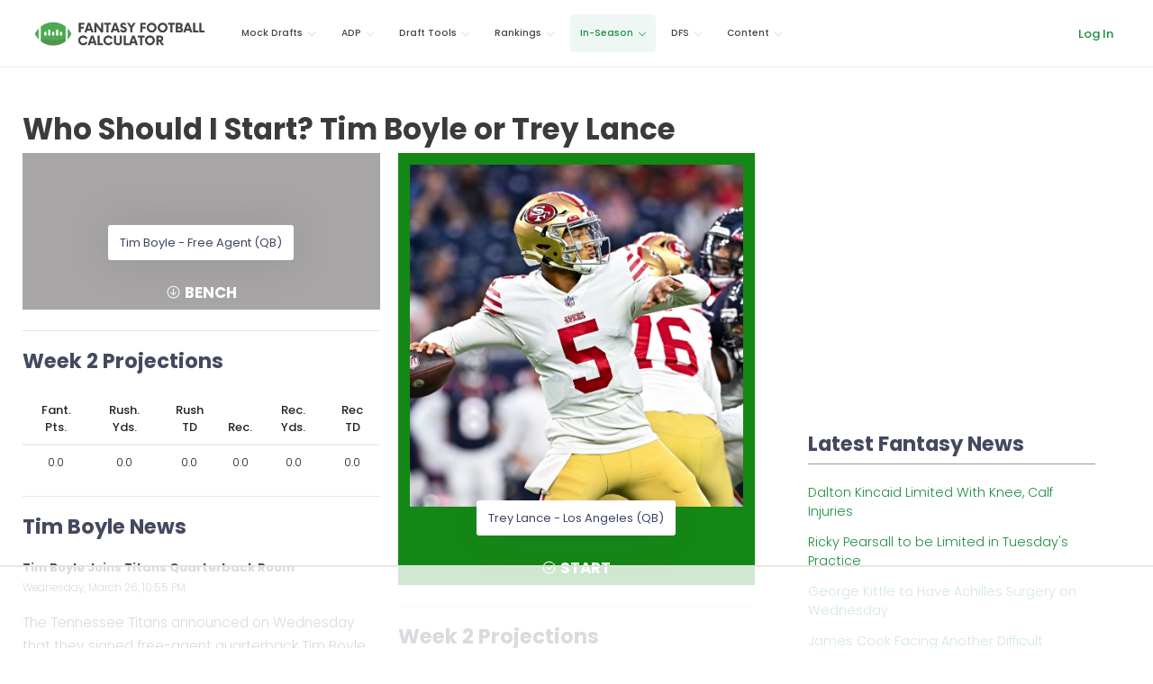

--- FILE ---
content_type: text/html; charset=utf-8
request_url: https://fantasyfootballcalculator.com/start/tim-boyle-or-trey-lance
body_size: 11971
content:
<!DOCTYPE html>
<html lang="en">
  <head>
    <meta charset="utf-8">
    <meta http-equiv="X-UA-Compatible" content="IE=edge">
    <meta name="google-site-verification" content="FLVzGPDDjTEJeyGTTRMk4SM3x2nOKmmy9qnMyIRd_G0" />
    <meta name="ahrefs-site-verification" content="55ab3cf6fd6a9eeb9e42f3975e36939d4b397bcf9d379f86a61b6f309653c565">

    
      <meta name="viewport" content="width=device-width, initial-scale=1">
    
    <meta name="description" content="Tim Boyle or Trey Lance? Don't submit your lineup without our tips on who to start and who to sit this week. Get an expert answer in seconds.">

    

    <meta name="theme-color" content="#1C8E3D">

    
    
    
    <link rel="canonical" href="/start/tim-boyle-or-trey-lance" />
    

    

    

    
    

    
    

    <title>Who Should I Start? Tim Boyle or Trey Lance</title>

    <style type="text/css">
     div.keen-content-promo {
         margin-top: 30px;
     }
     div.keen-content-no-promo {
         margin-top: 15px;
     }
     div.promo-top-bar {
         color: #FFF;
         text-align: center;
         background-color: #1C8E3D;
         /* background-color: #de9c0b; This was the color for limited offer */
         padding: 12px 0px 8px 0px;
         position: fixed;
         top: 0;
         font-weight: 600;
         right: 0;
         left: 0;
         z-index: 97;         
     }
     
     a.btn-top-promo {
         background-color: #EEE;
         color: #111;
         padding: 5px 10px;
         font-weight: normal;
     }
     
h1.general {
    font-size: 1.75rem;
}

h3.player-heading {
    font-size: 1.45rem;
}

         
     @media (min-width: 720px){
     div.keen-content-promo {
         margin-top: 20px;
     }
     }
     @media screen and (min-width: 992px) {
     div.keen-content-promo {
         margin-top: 50px;
     }
     }
     @media screen and (min-width: 1028px) {
     div.keen-content-promo {
         margin-top: 65px;
     }
     }
     @media screen and (min-width: 1440px) {
     div.keen-content-promo {
         margin-top: 65px;
     }
     }
    h1.general {
        font-size: 2.8rem;
    }
    h3.player-heading {
        font-size: 1.75rem;
    }
}
     
    
    /* Make sure this is inline as images really screw up the page */
    .img-fluid {
      max-width: 100%;
      height: auto;
    }
    .img-responsive {
      max-width: 100%;
      height: auto;
    }

    /* Device detection */
    .visible-android {
      display:none;
      }
      .visible-ios {
        display:none;
        }
        .on-device .visible-android, .on-device .visible-ios {
          display:inherit;
          }
          .device-ios .visible-android {
            display:none !important;
            }
            .device-ios .hidden-ios {
              display:none !important;
              }
              .device-android .hidden-android {
                display:none !important;
                }
                .device-android .visible-ios {
                  display:none !important;
                  }
    </style>

    <link rel="apple-touch-icon" sizes="57x57" href="/assets/img/favicons/apple-icon-57x57.png">
<link rel="apple-touch-icon" sizes="60x60" href="/assets/img/favicons/apple-icon-60x60.png">
<link rel="apple-touch-icon" sizes="72x72" href="/assets/img/favicons/apple-icon-72x72.png">
<link rel="apple-touch-icon" sizes="76x76" href="/assets/img/favicons/apple-icon-76x76.png">
<link rel="apple-touch-icon" sizes="114x114" href="/assets/img/favicons/apple-icon-114x114.png">
<link rel="apple-touch-icon" sizes="120x120" href="/assets/img/favicons/apple-icon-120x120.png">
<link rel="apple-touch-icon" sizes="144x144" href="/assets/img/favicons/apple-icon-144x144.png">
<link rel="apple-touch-icon" sizes="152x152" href="/assets/img/favicons/apple-icon-152x152.png">
<link rel="apple-touch-icon" sizes="180x180" href="/assets/img/favicons/apple-icon-180x180.png">
<link rel="icon" type="image/png" sizes="192x192"  href="/assets/img/favicons/android-icon-192x192.png">
<link rel="icon" type="image/png" sizes="32x32" href="/assets/img/favicons/favicon-32x32.png">
<link rel="icon" type="image/png" sizes="96x96" href="/assets/img/favicons/favicon-96x96.png">
<link rel="icon" type="image/png" sizes="16x16" href="/assets/img/favicons/favicon-16x16.png">
<link rel="manifest" href="/assets/img/favicons/manifest.json">
<meta name="msapplication-TileColor" content="#ffffff">
<meta name="msapplication-TileImage" content="/ms-icon-144x144.png">
<meta name="theme-color" content="#ffffff">

    <script type="c3257024a9a546277fceeee8-text/javascript">
    var hide_app = function(){
         $("#kt_header").addClass("d-none");
         $(".kt-footer").addClass("d-none");
         $("#kt_aside").addClass("d-none");
         $(".hide-app").addClass("d-none");
         $(".alert").addClass("d-none");
         $(".modal").addClass("d-none");
         $(".promo-top-bar").addClass("d-none");
    };

    // Device detection
    var classNames = [];
    if (navigator.userAgent.match(/(iPad|iPhone|iPod)/i)) classNames.push('device-ios');
    if (navigator.userAgent.match(/android/i)) classNames.push('device-android');
    var html = document.getElementsByTagName('html')[0];
    if (classNames.length) classNames.push('on-device');
    if (html.classList) html.classList.add.apply(html.classList, classNames);
    </script>
    

    

    <!-- new theme: start  -->
    <script src="https://ajax.googleapis.com/ajax/libs/webfont/1.6.16/webfont.js" type="c3257024a9a546277fceeee8-text/javascript"></script>
    <script type="c3257024a9a546277fceeee8-text/javascript">
        WebFont.load({
            google: {
                "families":[
                    "Poppins:300,400,500,600,700",
                    "Noto Serif: 400,700"
                ]
            },
            active: function() {
                sessionStorage.fonts = true;
            }
        });
    </script>
    <!--end::Fonts -->

    <!--begin::Global Theme Styles(used by all pages) -->
    <link href="/assets/keen-theme/vendors/base/vendors.bundle.css" rel="stylesheet" type="text/css" />
    <link href="/assets/keen-theme/demo/default/base/style.bundle.css" rel="stylesheet" type="text/css" />
    <!--end::Global Theme Styles -->

    <!--begin::Layout Skins(used by all pages) -->
    <link href="/assets/keen-theme/demo/default/skins/header/base/light.css" rel="stylesheet" type="text/css" />
    <link href="/assets/keen-theme/demo/default/skins/header/menu/light.css" rel="stylesheet" type="text/css" />
    <link href="/assets/keen-theme/demo/default/skins/brand/light.css" rel="stylesheet" type="text/css" />
    <link href="/assets/keen-theme/demo/default/skins/aside/light.css" rel="stylesheet" type="text/css" />
    <link href="/assets/keen-theme/app/custom/blog/post.default.css" rel="stylesheet" type="text/css" />
    <link href="/assets/keen-theme/app/custom/blog/list.default.css" rel="stylesheet" type="text/css" />
    <link href="/assets/keen-theme/app/custom/blog/grid-v2.default.css" rel="stylesheet" type="text/css" />
    <!-- new theme: end  -->

    <!-- Custom FFC styles -->
    <link href="/assets/css/ffc-v28.css" rel="stylesheet" type="text/css" />
    <link href="https://stackpath.bootstrapcdn.com/font-awesome/4.7.0/css/font-awesome.min.css" rel="stylesheet" integrity="sha384-wvfXpqpZZVQGK6TAh5PVlGOfQNHSoD2xbE+QkPxCAFlNEevoEH3Sl0sibVcOQVnN" crossorigin="anonymous">
    

    <style>
    #termly-code-snippet-support {
        z-index: 99999999;
    }
    </style>
    <script src="https://app.termly.io/resource-blocker/80ae70cc-7cec-4273-8dec-899085d18b3d?autoBlock=on" type="c3257024a9a546277fceeee8-text/javascript"></script>

    
    
    <!-- AdThrive Head Tag Manual -->
<script data-no-optimize="1" data-cfasync="false">
(function(w, d) {
    w.adthrive = w.adthrive || {};
    w.adthrive.cmd = w.
    adthrive.cmd || [];
    w.adthrive.plugin = 'adthrive-ads-manual';
    w.adthrive.host = 'ads.adthrive.com';var s = d.createElement('script');
    s.async = true;
    s.referrerpolicy='no-referrer-when-downgrade';
    s.src = 'https://' + w.adthrive.host + '/sites/6298e18210d9dd6aa02c2d68/ads.min.js?referrer=' + w.encodeURIComponent(w.location.href) + '&cb=' + (Math.floor(Math.random() * 100) + 1);
    var n = d.getElementsByTagName('script')[0];
    n.parentNode.insertBefore(s, n);
})(window, document);
</script>
<!-- End of AdThrive Head Tag -->

    
    

    
    
<!-- Google tag (gtag.js) -->
<script async src="https://www.googletagmanager.com/gtag/js?id=G-656SFXG8VM" type="c3257024a9a546277fceeee8-text/javascript"></script>
<script type="c3257024a9a546277fceeee8-text/javascript">
  window.dataLayer = window.dataLayer || [];
  function gtag(){dataLayer.push(arguments);}
  gtag('js', new Date());

  gtag('config', 'G-656SFXG8VM');
</script>
<!-- Meta Pixel Code -->
<script type="c3257024a9a546277fceeee8-text/javascript">
!function(f,b,e,v,n,t,s)
{if(f.fbq)return;n=f.fbq=function(){n.callMethod?
n.callMethod.apply(n,arguments):n.queue.push(arguments)};
if(!f._fbq)f._fbq=n;n.push=n;n.loaded=!0;n.version='2.0';
n.queue=[];t=b.createElement(e);t.async=!0;
t.src=v;s=b.getElementsByTagName(e)[0];
s.parentNode.insertBefore(t,s)}(window, document,'script',
'https://connect.facebook.net/en_US/fbevents.js');
fbq('init', '751105657072761');
fbq('track', 'PageView');
</script>
<noscript><img height="1" width="1" style="display:none"
src="https://www.facebook.com/tr?id=751105657072761&ev=PageView&noscript=1"
/></noscript>
<!-- End Meta Pixel Code -->

    

    
    <script type="c3257024a9a546277fceeee8-text/javascript">
    (function (f, b) { if (!b.__SV) { var e, g, i, h; window.mixpanel = b; b._i = []; b.init = function (e, f, c) { function g(a, d) { var b = d.split("."); 2 == b.length && ((a = a[b[0]]), (d = b[1])); a[d] = function () { a.push([d].concat(Array.prototype.slice.call(arguments, 0))); }; } var a = b; "undefined" !== typeof c ? (a = b[c] = []) : (c = "mixpanel"); a.people = a.people || []; a.toString = function (a) { var d = "mixpanel"; "mixpanel" !== c && (d += "." + c); a || (d += " (stub)"); return d; }; a.people.toString = function () { return a.toString(1) + ".people (stub)"; }; i = "disable time_event track track_pageview track_links track_forms track_with_groups add_group set_group remove_group register register_once alias unregister identify name_tag set_config reset opt_in_tracking opt_out_tracking has_opted_in_tracking has_opted_out_tracking clear_opt_in_out_tracking start_batch_senders people.set people.set_once people.unset people.increment people.append people.union people.track_charge people.clear_charges people.delete_user people.remove".split( " "); for (h = 0; h < i.length; h++) g(a, i[h]); var j = "set set_once union unset remove delete".split(" "); a.get_group = function () { function b(c) { d[c] = function () { call2_args = arguments; call2 = [c].concat(Array.prototype.slice.call(call2_args, 0)); a.push([e, call2]); }; } for ( var d = {}, e = ["get_group"].concat( Array.prototype.slice.call(arguments, 0)), c = 0; c < j.length; c++) b(j[c]); return d; }; b._i.push([e, f, c]); }; b.__SV = 1.2; e = f.createElement("script"); e.type = "text/javascript"; e.async = !0; e.src = "undefined" !== typeof MIXPANEL_CUSTOM_LIB_URL ? MIXPANEL_CUSTOM_LIB_URL : "file:" === f.location.protocol && "//cdn.mxpnl.com/libs/mixpanel-2-latest.min.js".match(/^\/\//) ? "https://cdn.mxpnl.com/libs/mixpanel-2-latest.min.js" : "//cdn.mxpnl.com/libs/mixpanel-2-latest.min.js"; g = f.getElementsByTagName("script")[0]; g.parentNode.insertBefore(e, g); } })(document, window.mixpanel || []);

    mixpanel.init("3e656ec30dcf586234331f13ebf12313", {
      track_pageview: true,
      persistence: "localStorage",
    });
    </script>
    <script src="https://analytics.ahrefs.com/analytics.js" data-key="AWJJI6LAmXp9kfFSdlIYgw" async type="c3257024a9a546277fceeee8-text/javascript"></script>
    

  </head>

  <body class="kt-header--fixed kt-header-mobile--fixed kt-subheader--transparent  kt-page--loading with-top-navbar background-white premium-member " >

  





<!-- begin:: Header Mobile -->
<div  id="kt_header_mobile" class="kt-header-mobile kt-header-mobile--fixed " >

    <div class="kt-header-mobile__logo">
        <a href="/">
            <img alt="Logo" src="/assets/img/ffc-official-logo.png" width="200"/>
        </a>
    </div>
    <div class="kt-header-mobile__toolbar ml-auto">

        <button class="kt-header-mobile__toolbar-toggler" id="kt_header_mobile_toggler" aria-label="Toggle navigation"><span></span></button>


    </div>
</div>
<!-- end:: Header Mobile -->
      <div class="kt-grid kt-grid--hor kt-grid--root">
    <!-- begin:: Page -->
    <div class="kt-grid__item kt-grid__item--fluid kt-grid kt-grid--ver kt-page" style="padding-top: 0px; ">
            <!-- begin:: Aside -->
            

        <!-- begin:: Wrapper -->
        <div class="kt-grid__item kt-grid__item--fluid kt-grid kt-grid--hor kt-wrapper" id="kt_wrapper">
            


<!-- begin:: Header -->
<div  id="kt_header" class="kt-header kt-grid__item kt-header--fixed no-topbar-shadow" >
    <!-- begin:: Header Menu -->
<button class="kt-header-menu-wrapper-close" id="kt_header_menu_mobile_close_btn" aria-label="Close navigation"><i class="la la-close"></i></button>
<div class="kt-header-menu-wrapper" id="kt_header_menu_wrapper">
   <div class="kt-header-logo ml-3 mr-0"><a href="/"><img src="/assets/img/ffc-official-logo.png" style="height: 47px; width: 229.531px" alt="Fantasy Football Calculator" title="Fantasy Football Calculator"/></a></div>
    <div id="kt_header_menu" class="kt-header-menu kt-header-menu-mobile kt-header-menu--layout-default " >
        <ul class="kt-menu__nav ">

         
            <li class="kt-menu__item kt-menu__item--submenu kt-menu__item--rel " data-ktmenu-submenu-toggle="click" aria-haspopup="true">
                <a href="javascript:;" class="kt-menu__link kt-menu__toggle"><span class="kt-menu__link-text">Mock Drafts</span><i class="kt-menu__hor-arrow la la-angle-down"></i><i class="kt-menu__ver-arrow la la-angle-right"></i></a>
                
                <div class="kt-menu__submenu kt-menu__submenu--classic kt-menu__submenu--left">
                    <ul class="kt-menu__subnav">
                        
                          
                          
                          <li class="kt-menu__item ">
                            <a href="/mock-draft" class="kt-menu__link ">
                              <i class="kt-menu__link-bullet kt-menu__link-bullet--dot"><span></span></i>
                              <span class="kt-menu__link-text">Mock Draft Lobby</span>
                            </a>
                          </li>
                          
                        
                          
                          
                          <li class="kt-menu__item ">
                            <a href="/mock-draft/results" class="kt-menu__link ">
                              <i class="kt-menu__link-bullet kt-menu__link-bullet--dot"><span></span></i>
                              <span class="kt-menu__link-text">Mock Draft Results</span>
                            </a>
                          </li>
                          
                        
                          
                          
                          <li class="kt-menu__item ">
                            <a href="/my-drafts" class="kt-menu__link ">
                              <i class="kt-menu__link-bullet kt-menu__link-bullet--dot"><span></span></i>
                              <span class="kt-menu__link-text">My Mock Drafts</span>
                            </a>
                          </li>
                          
                        
                          
                          
                          <li class="kt-menu__item ">
                            <a href="/draft-simulator" class="kt-menu__link ">
                              <i class="kt-menu__link-bullet kt-menu__link-bullet--dot"><span></span></i>
                              <span class="kt-menu__link-text">Draft Simulator</span>
                            </a>
                          </li>
                          
                        
                          
                          
                          <li class="kt-menu__item ">
                            <a href="/my-drafts/draft-simulator" class="kt-menu__link ">
                              <i class="kt-menu__link-bullet kt-menu__link-bullet--dot"><span></span></i>
                              <span class="kt-menu__link-text">My Simulated Drafts</span>
                            </a>
                          </li>
                          
                        
                          
                          
                          <li class="kt-menu__item ">
                            <a href="/rate-my-team" class="kt-menu__link ">
                              <i class="kt-menu__link-bullet kt-menu__link-bullet--dot"><span></span></i>
                              <span class="kt-menu__link-text">Rate My Team</span>
                            </a>
                          </li>
                          
                        
                          
                          
                          <li class="kt-menu__item ">
                            <a href="/best-fantasy-mobile-app" class="kt-menu__link ">
                              <i class="kt-menu__link-bullet kt-menu__link-bullet--dot"><span></span></i>
                              <span class="kt-menu__link-text">Mobile App</span>
                            </a>
                          </li>
                          
                        
                    </ul>
                </div>
                
            </li>
         
            <li class="kt-menu__item kt-menu__item--submenu kt-menu__item--rel " data-ktmenu-submenu-toggle="click" aria-haspopup="true">
                <a href="javascript:;" class="kt-menu__link kt-menu__toggle"><span class="kt-menu__link-text">ADP</span><i class="kt-menu__hor-arrow la la-angle-down"></i><i class="kt-menu__ver-arrow la la-angle-right"></i></a>
                
                <div class="kt-menu__submenu kt-menu__submenu--classic kt-menu__submenu--left">
                    <ul class="kt-menu__subnav">
                        
                          
                          
                          <li class="kt-menu__item ">
                            <a href="/adp/ppr" class="kt-menu__link ">
                              <i class="kt-menu__link-bullet kt-menu__link-bullet--dot"><span></span></i>
                              <span class="kt-menu__link-text">PPR ADP</span>
                            </a>
                          </li>
                          
                        
                          
                          
                          <li class="kt-menu__item ">
                            <a href="/adp/half-ppr" class="kt-menu__link ">
                              <i class="kt-menu__link-bullet kt-menu__link-bullet--dot"><span></span></i>
                              <span class="kt-menu__link-text">Half-PPR ADP</span>
                            </a>
                          </li>
                          
                        
                          
                          
                          <li class="kt-menu__item ">
                            <a href="/adp" class="kt-menu__link ">
                              <i class="kt-menu__link-bullet kt-menu__link-bullet--dot"><span></span></i>
                              <span class="kt-menu__link-text">Non-PPR ADP</span>
                            </a>
                          </li>
                          
                        
                          
                          
                          <li class="kt-menu__item ">
                            <a href="/adp/2qb" class="kt-menu__link ">
                              <i class="kt-menu__link-bullet kt-menu__link-bullet--dot"><span></span></i>
                              <span class="kt-menu__link-text">2-QB ADP</span>
                            </a>
                          </li>
                          
                        
                          
                          
                          <li class="kt-menu__item ">
                            <a href="/adp/dynasty" class="kt-menu__link ">
                              <i class="kt-menu__link-bullet kt-menu__link-bullet--dot"><span></span></i>
                              <span class="kt-menu__link-text">Dynasty ADP</span>
                            </a>
                          </li>
                          
                        
                          
                          
                          <li class="kt-menu__item ">
                            <a href="/adp/rookie" class="kt-menu__link ">
                              <i class="kt-menu__link-bullet kt-menu__link-bullet--dot"><span></span></i>
                              <span class="kt-menu__link-text">Dynasty Rookie ADP</span>
                            </a>
                          </li>
                          
                        
                    </ul>
                </div>
                
            </li>
         
            <li class="kt-menu__item kt-menu__item--submenu kt-menu__item--rel " data-ktmenu-submenu-toggle="click" aria-haspopup="true">
                <a href="javascript:;" class="kt-menu__link kt-menu__toggle"><span class="kt-menu__link-text">Draft Tools</span><i class="kt-menu__hor-arrow la la-angle-down"></i><i class="kt-menu__ver-arrow la la-angle-right"></i></a>
                
                <div class="kt-menu__submenu kt-menu__submenu--classic kt-menu__submenu--left">
                    <ul class="kt-menu__subnav">
                        
                          
                          
                          <li class="kt-menu__item ">
                            <a href="/cheat-sheet" class="kt-menu__link ">
                              <i class="kt-menu__link-bullet kt-menu__link-bullet--dot"><span></span></i>
                              <span class="kt-menu__link-text">Cheat Sheet</span>
                            </a>
                          </li>
                          
                        
                          
                          
                          <li class="kt-menu__item ">
                            <a href="/draft-assistant" class="kt-menu__link ">
                              <i class="kt-menu__link-bullet kt-menu__link-bullet--dot"><span></span></i>
                              <span class="kt-menu__link-text">Live Draft Assistant</span>
                            </a>
                          </li>
                          
                        
                          
                          
                          <li class="kt-menu__item ">
                            <a href="/draft-tracker" class="kt-menu__link ">
                              <i class="kt-menu__link-bullet kt-menu__link-bullet--dot"><span></span></i>
                              <span class="kt-menu__link-text">Draft Tracker</span>
                            </a>
                          </li>
                          
                        
                          
                          
                          <li class="kt-menu__item ">
                            <a href="/my-drafts/draft-tracker" class="kt-menu__link ">
                              <i class="kt-menu__link-bullet kt-menu__link-bullet--dot"><span></span></i>
                              <span class="kt-menu__link-text">My Tracked Drafts</span>
                            </a>
                          </li>
                          
                        
                          
                          
                          <li class="kt-menu__item ">
                            <a href="/scenario-calculator" class="kt-menu__link ">
                              <i class="kt-menu__link-bullet kt-menu__link-bullet--dot"><span></span></i>
                              <span class="kt-menu__link-text">Scenario Calculator</span>
                            </a>
                          </li>
                          
                        
                          
                          
                          <li class="kt-menu__item ">
                            <a href="/draft-strategy" class="kt-menu__link ">
                              <i class="kt-menu__link-bullet kt-menu__link-bullet--dot"><span></span></i>
                              <span class="kt-menu__link-text">Draft Strategy</span>
                            </a>
                          </li>
                          
                        
                          
                          
                          <li class="kt-menu__item ">
                            <a href="/when-to-draft" class="kt-menu__link ">
                              <i class="kt-menu__link-bullet kt-menu__link-bullet--dot"><span></span></i>
                              <span class="kt-menu__link-text">When to Draft a X?</span>
                            </a>
                          </li>
                          
                        
                          
                          
                          <li class="kt-menu__item ">
                            <a href="/best-draft-spot" class="kt-menu__link ">
                              <i class="kt-menu__link-bullet kt-menu__link-bullet--dot"><span></span></i>
                              <span class="kt-menu__link-text">Best Draft Spot</span>
                            </a>
                          </li>
                          
                        
                    </ul>
                </div>
                
            </li>
         
            <li class="kt-menu__item kt-menu__item--submenu kt-menu__item--rel " data-ktmenu-submenu-toggle="click" aria-haspopup="true">
                <a href="javascript:;" class="kt-menu__link kt-menu__toggle"><span class="kt-menu__link-text">Rankings</span><i class="kt-menu__hor-arrow la la-angle-down"></i><i class="kt-menu__ver-arrow la la-angle-right"></i></a>
                
                <div class="kt-menu__submenu  kt-menu__submenu--fixed kt-menu__submenu--left" style="width:500px">
                  <div class="kt-menu__subnav">
                    <ul class="kt-menu__content">
                    
                      <li class="kt-menu__item ">
                        <span class="mt-n1 kt-menu__heading kt-menu__toggle">
                          
                           <span class="kt-menu__link-text">Rankings by Position</span>
                          <i class="kt-menu__ver-arrow la la-angle-right"></i>
                        </span>
                        <ul class="kt-menu__inner">
                          
                          <li class="kt-menu__item " aria-haspopup="true">
                            <a href="/rankings/qb" class="kt-menu__link ">
                              <i class="kt-menu__link-bullet kt-menu__link-bullet--dot"><span></span></i>
                              <span class="kt-menu__link-text">QB Rankings</span>
                            </a>
                          </li>
                          
                          <li class="kt-menu__item " aria-haspopup="true">
                            <a href="/rankings/rb" class="kt-menu__link ">
                              <i class="kt-menu__link-bullet kt-menu__link-bullet--dot"><span></span></i>
                              <span class="kt-menu__link-text">RB Rankings</span>
                            </a>
                          </li>
                          
                          <li class="kt-menu__item " aria-haspopup="true">
                            <a href="/rankings/wr" class="kt-menu__link ">
                              <i class="kt-menu__link-bullet kt-menu__link-bullet--dot"><span></span></i>
                              <span class="kt-menu__link-text">WR Rankings</span>
                            </a>
                          </li>
                          
                          <li class="kt-menu__item " aria-haspopup="true">
                            <a href="/rankings/te" class="kt-menu__link ">
                              <i class="kt-menu__link-bullet kt-menu__link-bullet--dot"><span></span></i>
                              <span class="kt-menu__link-text">TE Rankings</span>
                            </a>
                          </li>
                          
                          <li class="kt-menu__item " aria-haspopup="true">
                            <a href="/rankings/kicker" class="kt-menu__link ">
                              <i class="kt-menu__link-bullet kt-menu__link-bullet--dot"><span></span></i>
                              <span class="kt-menu__link-text">Kicker Rankings</span>
                            </a>
                          </li>
                          
                          <li class="kt-menu__item " aria-haspopup="true">
                            <a href="/rankings/defense" class="kt-menu__link ">
                              <i class="kt-menu__link-bullet kt-menu__link-bullet--dot"><span></span></i>
                              <span class="kt-menu__link-text">Defense Rankings</span>
                            </a>
                          </li>
                          
                          <li class="kt-menu__item " aria-haspopup="true">
                            <a href="/rankings/week-2" class="kt-menu__link ">
                              <i class="kt-menu__link-bullet kt-menu__link-bullet--dot"><span></span></i>
                              <span class="kt-menu__link-text">Week 2 Rankings</span>
                            </a>
                          </li>
                          
                        </ul>
                      </li>
                      
                      <li class="kt-menu__item ">
                        <span class="mt-n1 kt-menu__heading kt-menu__toggle">
                          
                           <span class="kt-menu__link-text">Rankings by Format</span>
                          <i class="kt-menu__ver-arrow la la-angle-right"></i>
                        </span>
                        <ul class="kt-menu__inner">
                          
                          <li class="kt-menu__item " aria-haspopup="true">
                            <a href="/rankings/ppr" class="kt-menu__link ">
                              <i class="kt-menu__link-bullet kt-menu__link-bullet--dot"><span></span></i>
                              <span class="kt-menu__link-text">PPR Rankings</span>
                            </a>
                          </li>
                          
                          <li class="kt-menu__item " aria-haspopup="true">
                            <a href="/rankings/half-ppr" class="kt-menu__link ">
                              <i class="kt-menu__link-bullet kt-menu__link-bullet--dot"><span></span></i>
                              <span class="kt-menu__link-text">Half-PPR Rankings</span>
                            </a>
                          </li>
                          
                          <li class="kt-menu__item " aria-haspopup="true">
                            <a href="/rankings/standard" class="kt-menu__link ">
                              <i class="kt-menu__link-bullet kt-menu__link-bullet--dot"><span></span></i>
                              <span class="kt-menu__link-text">Standard Rankings</span>
                            </a>
                          </li>
                          
                          <li class="kt-menu__item " aria-haspopup="true">
                            <a href="/rankings/2qb" class="kt-menu__link ">
                              <i class="kt-menu__link-bullet kt-menu__link-bullet--dot"><span></span></i>
                              <span class="kt-menu__link-text">2-QB Rankings</span>
                            </a>
                          </li>
                          
                          <li class="kt-menu__item " aria-haspopup="true">
                            <a href="/rankings/dynasty" class="kt-menu__link ">
                              <i class="kt-menu__link-bullet kt-menu__link-bullet--dot"><span></span></i>
                              <span class="kt-menu__link-text">Dynasty Rankings</span>
                            </a>
                          </li>
                          
                          <li class="kt-menu__item " aria-haspopup="true">
                            <a href="/rankings/rookie" class="kt-menu__link ">
                              <i class="kt-menu__link-bullet kt-menu__link-bullet--dot"><span></span></i>
                              <span class="kt-menu__link-text">Dynasty Rookie Rankings</span>
                            </a>
                          </li>
                          
                          <li class="kt-menu__item " aria-haspopup="true">
                            <a href="/rankings/ppr" class="kt-menu__link ">
                              <i class="kt-menu__link-bullet kt-menu__link-bullet--dot"><span></span></i>
                              <span class="kt-menu__link-text">Fantasy Football Rankings</span>
                            </a>
                          </li>
                          
                        </ul>
                      </li>
                      
                    </ul>
                  </div>
                </div>
                
            </li>
         
            <li class="kt-menu__item kt-menu__item--submenu kt-menu__item--rel kt-menu__item--active" data-ktmenu-submenu-toggle="click" aria-haspopup="true">
                <a href="javascript:;" class="kt-menu__link kt-menu__toggle"><span class="kt-menu__link-text">In-Season</span><i class="kt-menu__hor-arrow la la-angle-down"></i><i class="kt-menu__ver-arrow la la-angle-right"></i></a>
                
                <div class="kt-menu__submenu kt-menu__submenu--classic kt-menu__submenu--left">
                    <ul class="kt-menu__subnav">
                        
                          
                          
                          <li class="kt-menu__item ">
                            <a href="/start" class="kt-menu__link ">
                              <i class="kt-menu__link-bullet kt-menu__link-bullet--dot"><span></span></i>
                              <span class="kt-menu__link-text">Who Should I Start?</span>
                            </a>
                          </li>
                          
                        
                          
                          
                          <li class="kt-menu__item ">
                            <a href="/trade-analyzer" class="kt-menu__link ">
                              <i class="kt-menu__link-bullet kt-menu__link-bullet--dot"><span></span></i>
                              <span class="kt-menu__link-text">Trade Analyzer</span>
                            </a>
                          </li>
                          
                        
                          
                          
                          <li class="kt-menu__item ">
                            <a href="/custom-advice" class="kt-menu__link ">
                              <i class="kt-menu__link-bullet kt-menu__link-bullet--dot"><span></span></i>
                              <span class="kt-menu__link-text">Custom Advice</span>
                            </a>
                          </li>
                          
                        
                    </ul>
                </div>
                
            </li>
         
            <li class="kt-menu__item kt-menu__item--submenu kt-menu__item--rel " data-ktmenu-submenu-toggle="click" aria-haspopup="true">
                <a href="javascript:;" class="kt-menu__link kt-menu__toggle"><span class="kt-menu__link-text">DFS</span><i class="kt-menu__hor-arrow la la-angle-down"></i><i class="kt-menu__ver-arrow la la-angle-right"></i></a>
                
                <div class="kt-menu__submenu kt-menu__submenu--classic kt-menu__submenu--left">
                    <ul class="kt-menu__subnav">
                        
                          
                          
                          <li class="kt-menu__item ">
                            <a href="/dfs/ownership" class="kt-menu__link ">
                              <i class="kt-menu__link-bullet kt-menu__link-bullet--dot"><span></span></i>
                              <span class="kt-menu__link-text">Ownership Projections</span>
                            </a>
                          </li>
                          
                        
                          
                          
                          <li class="kt-menu__item ">
                            <a href="/dfs/values/draftkings" class="kt-menu__link ">
                              <i class="kt-menu__link-bullet kt-menu__link-bullet--dot"><span></span></i>
                              <span class="kt-menu__link-text">DFS Values</span>
                            </a>
                          </li>
                          
                        
                          
                          
                          <li class="kt-menu__item ">
                            <a href="/dfs/lineup" class="kt-menu__link ">
                              <i class="kt-menu__link-bullet kt-menu__link-bullet--dot"><span></span></i>
                              <span class="kt-menu__link-text">Lineup Builder</span>
                            </a>
                          </li>
                          
                        
                    </ul>
                </div>
                
            </li>
         
            <li class="kt-menu__item kt-menu__item--submenu kt-menu__item--rel " data-ktmenu-submenu-toggle="click" aria-haspopup="true">
                <a href="javascript:;" class="kt-menu__link kt-menu__toggle"><span class="kt-menu__link-text">Content</span><i class="kt-menu__hor-arrow la la-angle-down"></i><i class="kt-menu__ver-arrow la la-angle-right"></i></a>
                
                <div class="kt-menu__submenu kt-menu__submenu--classic kt-menu__submenu--left">
                    <ul class="kt-menu__subnav">
                        
                          
                          
                          <li class="kt-menu__item ">
                            <a href="/draft-kit" class="kt-menu__link ">
                              <i class="kt-menu__link-bullet kt-menu__link-bullet--dot"><span></span></i>
                              <span class="kt-menu__link-text">Draft Kit</span>
                            </a>
                          </li>
                          
                        
                          
                          
                          <li class="kt-menu__item ">
                            <a href="/news" class="kt-menu__link ">
                              <i class="kt-menu__link-bullet kt-menu__link-bullet--dot"><span></span></i>
                              <span class="kt-menu__link-text">Free Articles</span>
                            </a>
                          </li>
                          
                        
                          
                          
                          <li class="kt-menu__item ">
                            <a href="/season-long" class="kt-menu__link ">
                              <i class="kt-menu__link-bullet kt-menu__link-bullet--dot"><span></span></i>
                              <span class="kt-menu__link-text">Season-Long Articles</span>
                            </a>
                          </li>
                          
                        
                          
                          
                          <li class="kt-menu__item ">
                            <a href="/dynasty" class="kt-menu__link ">
                              <i class="kt-menu__link-bullet kt-menu__link-bullet--dot"><span></span></i>
                              <span class="kt-menu__link-text">Dynasty Articles</span>
                            </a>
                          </li>
                          
                        
                          
                          
                          <li class="kt-menu__item ">
                            <a href="/dfs" class="kt-menu__link ">
                              <i class="kt-menu__link-bullet kt-menu__link-bullet--dot"><span></span></i>
                              <span class="kt-menu__link-text">DFS Articles</span>
                            </a>
                          </li>
                          
                        
                          
                          
                          <li class="kt-menu__item ">
                            <a href="/players" class="kt-menu__link ">
                              <i class="kt-menu__link-bullet kt-menu__link-bullet--dot"><span></span></i>
                              <span class="kt-menu__link-text">Players</span>
                            </a>
                          </li>
                          
                        
                          
                          
                          <li class="kt-menu__item ">
                            <a href="/nfl/teams" class="kt-menu__link ">
                              <i class="kt-menu__link-bullet kt-menu__link-bullet--dot"><span></span></i>
                              <span class="kt-menu__link-text">NFL Teams</span>
                            </a>
                          </li>
                          
                        
                          
                          
                          <li class="kt-menu__item ">
                            <a href="/nfl-bye-weeks" class="kt-menu__link ">
                              <i class="kt-menu__link-bullet kt-menu__link-bullet--dot"><span></span></i>
                              <span class="kt-menu__link-text">NFL Bye Weeks</span>
                            </a>
                          </li>
                          
                        
                    </ul>
                </div>
                
            </li>
         
         
         <li class="d-block d-lg-none kt-menu__item kt-menu__item--submenu kt-menu__item--rel">
           <a href="/premium" class="kt-menu__link">
             <span class="kt-menu__link-text">Get Premium</span>
             </a>
         </li>
         <li class="d-block d-lg-none kt-menu__item kt-menu__item--submenu kt-menu__item--rel">
           <a href="/login" class="kt-menu__link">
             <span class="kt-menu__link-text">Log In</span>
             </a>
         </li>
         <li class="d-block d-lg-none kt-menu__item kt-menu__item--submenu kt-menu__item--rel">
           <a href="https://help.fantasyfootballcalculator.com/" class="kt-menu__link">
             <span class="kt-menu__link-text">Help</span>
             </a>
         </li>
         
        </ul>
    </div>
</div>
<!-- end:: Header Menu -->
    <!-- begin:: Header Topbar -->
<div class="kt-header__topbar">

    <div class="kt-header__topbar-item kt-header__topbar-item--user" id="nav-user-menu-container">
        <div class="kt-header__topbar-wrapper">
            <div class="kt-header__topbar-user">
                <span class="kt-header__topbar-welcome kt-hidden-mobile d-lg-none d-xl-flex">
                  <a class="nav-link" href="https://help.fantasyfootballcalculator.com/">Help</a>
                </span>
            </div>
        </div>
    </div>


    <!--begin: User Bar -->

    <div class="kt-header__topbar-item kt-header__topbar-item--user d-lg-none d-xl-flex" id="nav-user-menu-container">
        <div class="kt-header__topbar-wrapper">
            <div class="kt-header__topbar-user">
                <span class="kt-header__topbar-welcome kt-hidden-mobile d-md-none d-lg-block"><a class="nav-link" href="/premium"><i class="fa fa-trophy"></i> Premium</a></span>
            </div>
        </div>
    </div>
    <div class="kt-header__topbar-item kt-header__topbar-item--user">
        <div class="kt-header__topbar-wrapper" id="nav-header-topbar-wrapper">
            <div class="kt-header__topbar-user">
                <span class="kt-header__topbar-welcome"><a class="nav-link" href="/login">Log In</a></span>
            </div>
        </div>
    </div>
 
<!--end: User Bar -->
</div>
<!-- end:: Header Topbar -->
</div>

<!-- end:: Header -->
            <div class="kt-grid__item kt-grid__item--fluid kt-grid kt-grid--hor">






<!-- begin:: Content -->
<div class="kt-content kt-grid__item kt-grid__item--fluid keen-content-no-promo" id="kt_content" style="">
    <div class="d-none d-lg-block" style="margin-top: 45px;"></div>
    <div class="row">
        <div class="col-lg-12">
  
    




  



<div class="row pt-4">
  <div class="d-none d-xl-block col-xl-3">
      <div style="height: 80px;" class="mb-5"></div>
  </div>
  <div class="col-md-12 col-lg-8 col-xl-6 content-template-body">
      <div class="mb-4">
      </div>
    

<h1>Who Should I Start? Tim Boyle or Trey Lance</h1>
<div class="row">
  <div class="col-lg-6">
    
<div class="mb-4" style="background-color: #a7a5a5;">
  <div class="p-0">
  <div class="kt-section">
    <div class="kt-section__content kt-section__content--border kt-padding-b-40 p-0 border-0">
      <div class="kt-head rounded-top">
        
        <div class="mb-5"></div>
        
        <div class="kt-head__sub">
          <a href="/start/tim-boyle">
            <span class="kt-head__desc kt-label-font-color-4 d-block m-3">
              Tim Boyle - Free Agent (QB)
            </span>
          </a>
        </div>
      </div>
    </div>
  </div>
  <!-- end section -->

  <div class="text-center kt-heading kt-heading--center mt-1 pb-2">
    
      <span style="color: white;"><strong><i class="la la-arrow-circle-down"></i> BENCH</strong></span>
          
  </div>
  </div>        
</div>

    <hr>
    
<div class="mt-4 mb-4">
        <div>
            <div>
                <h3>
                  Week 2  Projections
                </h3>
            </div>
        </div>
  <div>
    <table class="table">
      <thead>
        <tr>
          <th class="text-center">Fant. Pts.</th>
          <th class="text-center">Rush. Yds.</th>
          <th class="text-center">Rush TD</th>
          <th class="text-center">Rec.</th>
          <th class="text-center">Rec. Yds.</th>
          <th class="text-center">Rec TD</th>
        </tr>
      </thead>
      <tbody class="text-center">
        <tr>
          <td>0.0</td>
          <td>0.0</td>
          <td>0.0</td>
          <td>0.0</td>
          <td>0.0</td>
          <td>0.0</td>
        </tr>
      </tbody>
    </table>
  </div>
</div>


    <hr>
    
<div class="mt-4">
        <div>
            <div>
                <h3>
                  Tim Boyle News
                </h3>
            </div>
        </div>
  <div>
  
    <b>Tim Boyle Joins Titans Quarterback Room</b>
    <p style="font-size: 90%;">Wednesday, March 26, 10:55 PM</p>
    <p>The Tennessee Titans announced on Wednesday that they signed free-agent quarterback Tim Boyle to an undisclosed deal. Boyle will provide depth in the QB room in Tennessee behind Will Levis and Brandon Allen. However, with the Titans fully expected to take a rookie signal-caller in this year&#39;s draft -- signs are pointing toward it being Cam Ward at No. 1 overall -- Boyle won&#39;t be a lock to stick around with Tennessee into the 2025 regular season. The 30-year-old veteran will be joining his seventh NFL team after already playing with the Packers, Lions, Bears, Jets, Dolphins and Giants. He spent last year with the Dolphins and Giants, going 27-for-50 for 276 yards, one touchdown and an interception in three games (no starts). Boyle has a 60.5 career completion percentage with five touchdown passes and 13 interceptions in 23 career games (five starts) over six seasons.</p>
  
  </div>
</div>


  </div>
  <div class="col-lg-6">
    
<div class="mb-4" style="background-color: #148814;">
  <div class="p-0">
  <div class="kt-section">
    <div class="kt-section__content kt-section__content--border kt-padding-b-40 p-0 border-0">
      <div class="kt-head rounded-top">
        
        <!-- Desktop photo -->
        <img class="d-none d-lg-block" src="https://profiles.fantasyfootballcalculator.com/trey-lance-be21f929.jpg" alt="Trey Lance" style="width: 100%; height: 380px; object-fit: cover;"/>
        <!-- Mobile photo -->
        <img class="d-block d-lg-none" src="https://profiles.fantasyfootballcalculator.com/trey-lance-be21f929.jpg" alt="Trey Lance" style="width: 100%; height: 250px; object-fit: cover;"/>
        
        <div class="kt-head__sub">
          <a href="/start/trey-lance">
            <span class="kt-head__desc kt-label-font-color-4 d-block m-3">
              Trey Lance - Los Angeles (QB)
            </span>
          </a>
        </div>
      </div>
    </div>
  </div>
  <!-- end section -->

  <div class="text-center kt-heading kt-heading--center mt-1 pb-2">
    
      <span style="color: white;"><strong><i class="la la-check-circle"></i> START</strong></span>
          
  </div>
  </div>        
</div>

    <hr>
    
<div class="mt-4 mb-4">
        <div>
            <div>
                <h3>
                  Week 2  Projections
                </h3>
            </div>
        </div>
  <div>
    <table class="table">
      <thead>
        <tr>
          <th class="text-center">Fant. Pts.</th>
          <th class="text-center">Rush. Yds.</th>
          <th class="text-center">Rush TD</th>
          <th class="text-center">Rec.</th>
          <th class="text-center">Rec. Yds.</th>
          <th class="text-center">Rec TD</th>
        </tr>
      </thead>
      <tbody class="text-center">
        <tr>
          <td>0.0</td>
          <td>0.0</td>
          <td>0.0</td>
          <td>0.0</td>
          <td>0.0</td>
          <td>0.0</td>
        </tr>
      </tbody>
    </table>
  </div>
</div>


    <hr>
    
<div class="mt-4">
        <div>
            <div>
                <h3>
                  Trey Lance News
                </h3>
            </div>
        </div>
  <div>
  
    <b>Trey Lance Faces Tough Defense Behind Weak Offensive Line</b>
    <p style="font-size: 90%;">Sunday, January 4, 10:32 AM</p>
    <p>Los Angeles Chargers quarterback Trey Lance will make his first start of the season during Sunday&#39;s Week 18 contest against the Denver Broncos. The former first-round pick is starting in place of Justin Herbert (coach&#39;s decision) as the Chargers look to keep their No. 1 quarterback healthy for the upcoming playoff stretch. Turning to Lance puts Los Angeles as a 14-point underdog, and they could still finish anywhere between the No. 5 and No. 7 seed in the AFC. The young quarterback has flashed upside in the past, and perhaps the Chargers still hope that he can live up to his first-round draft stock. However, the odds are stacked against him this week. For starters, the Broncos have an elite defense anchored by Patrick Surtain II and Nik Bonitto. Denver has allowed the fourth-fewest passing yards and eighth-fewest fantasy points to opposing quarterbacks in 2025. Furthermore, Lance is playing behind an offensive line that PFF ranked second-worst heading into Week 18. Every Chargers offensive lineman finished with a PFF grade below 70 last week. This is not the right time to start Lance in fantasy football. Managers should avoid him in all leagues.</p>
  
  </div>
</div>


  </div>
</div>

<hr>
<div class="row">
  <div class="col-lg-12 mb-4">
    
<div class="">
  <div>
    <div>
      <h3>
        Tim Boyle vs. Trey Lance
      </h3>
    </div>
  </div>
<div>
    <p>Still trying to decide between Boyle and Lance? Check on the latest news to make sure both players are active and healthy. Our PPR projections show that Tim Boyle is projected to score 0.0 points this week while Trey Lance is projected to score 0.0 points.</p>
    </div></div>
  </div>
</div>

  </div>
  <div class="d-none d-lg-block  col-lg-4 col-xl-3">
      <div style="height: 90px;"></div>
      <div class="pl-5 pr-5 mb-5 d-none d-lg-block">

          <h3 class="player-heading">
            Latest Fantasy News
          </h3>

          
          <div class="py-2">
              
              <span style="font-size: 1.1rem;"><a href="/players/dalton-kincaid/news" target="_blank">Dalton Kincaid Limited With Knee, Calf Injuries</a></span>
          </div>
          
          <div class="py-2">
              
              <span style="font-size: 1.1rem;"><a href="/players/ricky-pearsall/news" target="_blank">Ricky Pearsall to be Limited in Tuesday&#39;s Practice</a></span>
          </div>
          
          <div class="py-2">
              
              <span style="font-size: 1.1rem;"><a href="/players/george-kittle/news" target="_blank">George Kittle to Have Achilles Surgery on Wednesday</a></span>
          </div>
          
          <div class="py-2">
              
              <span style="font-size: 1.1rem;"><a href="/players/james-cook/news" target="_blank">James Cook Facing Another Difficult Matchup in...</a></span>
          </div>
          
          <div class="py-2">
              
              <span style="font-size: 1.1rem;"><a href="/players/josh-allen/news" target="_blank">Josh Allen Limited With Three Injuries</a></span>
          </div>
          
          <div class="py-2">
              
              <span style="font-size: 1.1rem;"><a href="/players/khalil-shakir/news" target="_blank">Khalil Shakir Could See Sizable Target Share...</a></span>
          </div>
          
          <div class="py-2">
              
              <span style="font-size: 1.1rem;"><a href="/players/woody-marks/news" target="_blank">Woody Marks Trending Upwards After Dominant...</a></span>
          </div>
          
          <div class="py-2">
              
              <span style="font-size: 1.1rem;"><a href="/players/rome-odunze/news" target="_blank">Rome Odunze Sliding Down the Pass-Catching...</a></span>
          </div>
          
          <div class="py-2">
              
              <span style="font-size: 1.1rem;"><a href="/players/treveyon-henderson/news" target="_blank">TreVeyon Henderson Losing Playing Time in New England?</a></span>
          </div>
          
          <div class="py-2">
              
              <span style="font-size: 1.1rem;"><a href="/players/lamar-jackson/news" target="_blank">Ravens Remain Committed to Lamar Jackson</a></span>
          </div>
          
          <img src="/assets/img/rotoballer.png" style="width:80px; margin-top:10px;"  alt="RotoBaller">

      </div>

      <div class="pl-5 pr-5 d-none d-lg-block">
          <h3 class="player-heading">Draft Tools</h3>
          <ul>
              <li><a href="/mock-draft">Mock Drafts</a></li>
              <li><a href="/cheat-sheet">Cheat Sheet Generator</a></li>
              <li><a href="/draft-tracker">Draft Tracker</a></li>
              <li><a href="/draft-simulator">Draft Simulator</a></li>
              <li><a href="/scenario-calculator">Scenario Calculator</a></li>
              <li><a href="/draft-strategy">Draft Strategy</a></li>
              <li><a href="/when-to-draft">When to Draft a X?</a></li>
              <li><a href="/best-draft-spot">Best Draft Spot</a></li>
          </ul>
      </div>
      <br/><br/>
  </div>
</div>


<!-- end:: Content -->
    </div>
  </div>
    
</div>
<!-- begin:: Footer -->
<script type="c3257024a9a546277fceeee8-text/javascript">!function(){"use strict";!function(e){if(-1===e.cookie.indexOf("__adblocker")){e.cookie="__adblocker=; expires=Thu, 01 Jan 1970 00:00:00 GMT; path=/";var t=new XMLHttpRequest;t.open("GET","https://www.npttech.com/advertising.js",!0),t.onreadystatechange=function(){if(XMLHttpRequest.DONE===t.readyState)if(200===t.status){var n=e.createElement("script");n.innerHTML=t.responseText,e.getElementsByTagName("head")[0].appendChild(n)}else{var a=new Date;a.setTime(a.getTime()+3e5),e.cookie="__adblocker=true; expires="+a.toUTCString()+"; path=/"}},t.send()}}(document)}();
</script>

<script type="c3257024a9a546277fceeee8-text/javascript">!function(){"use strict";var e;e=document,function(){var t,n;function r(){var t=e.createElement("script");t.src="https://cafemedia-com.videoplayerhub.com/galleryplayer.js",e.head.appendChild(t)}function a(){var t=e.cookie.match("(^|[^;]+)\\s*__adblocker\\s*=\\s*([^;]+)");return t&&t.pop()}function c(){clearInterval(n)}return{init:function(){var e;"true"===(t=a())?r():(e=0,n=setInterval((function(){100!==e&&"false"!==t||c(),"true"===t&&(r(),c()),t=a(),e++}),50))}}}().init()}();
</script>

<style>
.ffc-footer {
  background: linear-gradient(135deg, #f8f9fa 0%, #e9ecef 100%);
  border-top: 3px solid rgb(28, 142, 61);
  padding: 40px 0 20px;
  margin-top: 60px;
}

.ffc-footer h4 {
  color: rgb(28, 142, 61);
  font-size: 1.3rem;
  font-weight: 600;
  margin-bottom: 15px;
  text-transform: uppercase;
  letter-spacing: 0.5px;
}

.ffc-footer ul {
  list-style: none;
  padding: 0;
  margin: 0;
}

.ffc-footer ul li {
  margin-bottom: 10px;
}

.ffc-footer ul li a {
  color: #555;
  text-decoration: none;
  font-size: 1.1rem;
  transition: color 0.3s ease;
}

.ffc-footer ul li a:hover {
  color: rgb(28, 142, 61);
  text-decoration: none;
}

.ffc-footer-bottom {
  background: #2c3e50;
  color: #ecf0f1;
  padding: 20px 0;
  margin-top: 0;
  text-align: center;
}

.ffc-footer-bottom p {
  margin: 5px 0;
  font-size: 1rem;
}

.ffc-footer-bottom a {
  color: #ecf0f1;
  text-decoration: none;
}

.ffc-footer-bottom a:hover {
  color: rgb(28, 142, 61);
  text-decoration: none;
}

.ffc-footer-bottom .footer-links {
  margin-top: 10px;
}

.ffc-footer-bottom .footer-links a {
  margin: 0 10px;
  font-size: 0.95rem;
}

@media (max-width: 768px) {
  .ffc-footer {
    padding: 20px 20px 15px;
    margin-top: 40px;
  }
  
  .ffc-footer h4 {
    font-size: 1.2rem;
    margin-top: 20px;
  }
  
  .ffc-footer ul li a {
    font-size: 1rem;
  }
  
  .ffc-footer .col-sm-6 {
    width: 50%;
    float: left;
  }
  
  .ffc-footer .row {
    margin-left: -10px;
    margin-right: -10px;
  }
  
  .ffc-footer .col-sm-6 {
    padding-left: 10px;
    padding-right: 10px;
  }
}
</style>

<div class="ffc-footer">
  <div class="container">
    <div class="row">
      <!-- Mock Drafts Section -->
      <div class="col-lg-3 col-md-6 col-sm-6">
        <h4>Mock Drafts</h4>
        <ul>
          <li><a href="/mock-draft">Mock Draft Lobby</a></li>
          <li><a href="/mock-draft/results">Mock Draft Results</a></li>
          <li><a href="/my-drafts">My Mock Drafts</a></li>
          <li><a href="/draft-simulator">Draft Simulator</a></li>
          <li><a href="/my-drafts/draft-simulator">My Simulated Drafts</a></li>
          <li><a href="/rate-my-team">Rate My Team</a></li>
          <li><a href="/best-fantasy-mobile-app">Mobile App</a></li>
        </ul>
      </div>
      
      <!-- ADP Section -->
      <div class="col-lg-3 col-md-6 col-sm-6">
        <h4>ADP</h4>
        <ul>
          <li><a href="/adp/ppr">PPR ADP</a></li>
          <li><a href="/adp/half-ppr">Half-PPR ADP</a></li>
          <li><a href="/adp">Non-PPR ADP</a></li>
          <li><a href="/adp/2qb">2-QB ADP</a></li>
          <li><a href="/adp/dynasty">Dynasty ADP</a></li>
          <li><a href="/adp/rookie">Dynasty Rookie ADP</a></li>
        </ul>
      </div>
      
      <!-- Draft Tools Section -->
      <div class="col-lg-3 col-md-6 col-sm-6">
        <h4>Draft Tools</h4>
        <ul>
          <li><a href="/cheat-sheet">Cheat Sheet</a></li>
          <li><a href="/draft-tracker">Draft Tracker</a></li>
          <li><a href="/my-drafts/draft-tracker">My Tracked Drafts</a></li>
          <li><a href="/scenario-calculator">Scenario Calculator</a></li>
          <li><a href="/draft-strategy">Draft Strategy</a></li>
          <li><a href="/when-to-draft">When to Draft</a></li>
          <li><a href="/best-draft-spot">Best Draft Spot</a></li>
        </ul>
      </div>
      
      <!-- Rankings Section -->
      <div class="col-lg-3 col-md-6 col-sm-6">
        <h4>Rankings</h4>
        <ul>
          <li><a href="/rankings/ppr">PPR Rankings</a></li>
          <li><a href="/rankings/half-ppr">Half-PPR Rankings</a></li>
          <li><a href="/rankings">Non-PPR Rankings</a></li>
          <li><a href="/rankings/2qb">2-QB Rankings</a></li>
          <li><a href="/rankings/dynasty">Dynasty Rankings</a></li>
          <li><a href="/rankings/rookie">Rookie Rankings</a></li>
        </ul>
      </div>
    </div>
    
    <div class="row mt-4">
      <!-- Lineup Tools Section -->
      <div class="col-lg-3 col-md-6 col-sm-6">
        <h4>Lineup Tools</h4>
        <ul>
          <li><a href="/lineup/start">Start 'Em Sit 'Em</a></li>
          <li><a href="/lineup/optimizer">Lineup Optimizer</a></li>
          <li><a href="/lineup/analyzer">Lineup Analyzer</a></li>
          <li><a href="/custom-advice">Custom Advice</a></li>
        </ul>
      </div>
      
      <!-- DFS Section -->
      <div class="col-lg-3 col-md-6 col-sm-6">
        <h4>DFS</h4>
        <ul>
          <li><a href="/dfs/ownership">Ownership Projections</a></li>
          <li><a href="/dfs/values/draftkings">DraftKings Values</a></li>
          <li><a href="/dfs/values/fanduel">FanDuel Values</a></li>
          <li><a href="/dfs/lineup">Lineup Builder</a></li>
        </ul>
      </div>
      
      <!-- Content Section -->
      <div class="col-lg-3 col-md-6 col-sm-6">
        <h4>Content</h4>
        <ul>
          <li><a href="/draft-kit">Draft Kit</a></li>
          <!--
          <li><a href="/rookie-draft-guide">Rookie Draft Guide</a></li>
          -->
          <li><a href="/news">Free Articles</a></li>
          <li><a href="/season-long">Season-Long Articles</a></li>
          <li><a href="/dynasty">Dynasty Articles</a></li>
          <li><a href="/dfs">DFS Articles</a></li>
          <li><a href="/players">Players</a></li>
        </ul>
      </div>
      
      <!-- More Section -->
      <div class="col-lg-3 col-md-6 col-sm-6">
        <h4>More</h4>
        <ul>
          <li><a href="/nfl/teams">NFL Teams</a></li>
          <li><a href="/nfl-bye-weeks">NFL Bye Weeks</a></li>
          <li><a href="/about-us">About Us</a></li>
          <li><a href="https://help.fantasyfootballcalculator.com/">Help</a></li>
        </ul>
      </div>
    </div>
  </div>
</div>

<div class="ffc-footer-bottom">
  <div class="container">
    <p>Copyright 2025 Fantasy Football Calculator | Image Source: Icon Sportswire. Not affiliated with the National Football League (NFL).</p>
    <p>Stats powered by <a href="https://fantasydata.com/">FantasyData.com</a>.</p>
    <p>
      <a href="https://sportsdata.io/" target="_blank">
        <img src="https://sportsdata.io/assets/images/badges/sportsdataio_dark_ss_300.png" alt="Powered by SportsDataIO" style="height: 30px;">
      </a>
    </p>
    <div class="footer-links">
      <a href="/about-us">About</a>
      <a href="/privacy-policy">Privacy Policy</a>
      <a href="/terms-of-service">Terms of Service</a>
      <a href="https://help.fantasyfootballcalculator.com/">Help</a>
    </div>
  </div>
</div>
<!-- end:: Footer -->
            </div>
            <!-- end:: Wrapper -->
        </div>
        <!-- end:: Page -->
    </div>


  
<script type="c3257024a9a546277fceeee8-text/javascript">
var clicky_custom = clicky_custom || {};



var clicky_site_ids = clicky_site_ids || [];
clicky_site_ids.push(33976);
(function() {
  var s = document.createElement('script');
  s.type = 'text/javascript';
  s.async = true;
  s.src = '//static.getclicky.com/js';
  ( document.getElementsByTagName('head')[0] || document.getElementsByTagName('body')[0] ).appendChild( s );
  }
)();
</script>

<noscript><p><img alt="Clicky" width="1" height="1" src="//in.getclicky.com/33976ns.gif" /></p></noscript>
<script type="c3257024a9a546277fceeee8-text/javascript">(function(d,u,ac){var s=d.createElement('script');s.type='text/javascript';s.src='https://a.omappapi.com/app/js/api.min.js';s.async=true;s.dataset.user=u;s.dataset.account=ac;d.getElementsByTagName('head')[0].appendChild(s);})(document,170855,185225);</script>
<!-- 100% privacy-first analytics -->
<script async defer src="https://scripts.simpleanalyticscdn.com/latest.js" type="c3257024a9a546277fceeee8-text/javascript"></script>
<noscript><img src="https://queue.simpleanalyticscdn.com/noscript.gif" alt="" referrerpolicy="no-referrer-when-downgrade" /></noscript>


<!-- new theme: start  -->
    <script type="c3257024a9a546277fceeee8-text/javascript">
        var KTAppOptions = {
            "colors": {
                "state": {
                    "brand": "#5d78ff",
                    "metal": "#c4c5d6",
                    "light": "#ffffff",
                    "accent": "#00c5dc",
                    "primary": "#5867dd",
                    "success": "#34bfa3",
                    "info": "#36a3f7",
                    "warning": "#ffb822",
                    "danger": "#fd3995",
                    "focus": "#9816f4"
                },
                "base": {
                    "label": [
                        "#c5cbe3",
                        "#a1a8c3",
                        "#3d4465",
                        "#3e4466"            ],
                    "shape": [
                        "#f0f3ff",
                        "#d9dffa",
                        "#afb4d4",
                        "#646c9a"
                    ]
                }
            }
        };
    </script>
    <!-- end::Global Config -->
    <!--begin::Global Theme Bundle(used by all pages) -->
    <script src="/assets/keen-theme/vendors/base/vendors.bundle.js" type="c3257024a9a546277fceeee8-text/javascript"></script>
    <script src="/assets/keen-theme/demo/default/base/scripts.bundle.js" type="c3257024a9a546277fceeee8-text/javascript"></script>
    <!--end::Global Theme Bundle -->
    <!--begin::Page Vendors(used by this page) -->

    <!--end::Page Vendors -->
    <!--begin::Page Scripts(used by this page) -->

    <!--end::Page Scripts -->
    <!--begin::Global App Bundle(used by all pages) -->

    <!--end::Global App Bundle -->
    <!-- new theme: end  -->



  
  

  <script type="c3257024a9a546277fceeee8-text/javascript">
  $(function() {
     function getCookieValue(a) {
       var b = document.cookie.match('(^|;)\\s*' + a + '\\s*=\\s*([^;]+)');
       return b ? b.pop() : '';
     }

    // Show authenticated navbar for logged in users
    if(getCookieValue("no_cache") == "1"){
      $(".nav-authenticated").removeClass("d-none")
    }else{
      $(".nav-anonymous").removeClass("d-none")
      $(".nav-anonymous-block").removeClass("d-none")
    }    

// Set the date we're counting down to
       /* var countDownDate = new Date(Date.UTC(2021, 7, 30, 4, 0, 0));

        * // Update the count down every 1 second
        * var x = setInterval(function() {

        *     // Get today's date and time
        *     var now = new Date().getTime();

        *     // Find the distance between now and the count down date
        *     var distance = countDownDate - now;

        *     // Time calculations for days, hours, minutes and seconds
        *     var days = Math.floor(distance / (1000 * 60 * 60 * 24));
        *     var hours = Math.floor((distance % (1000 * 60 * 60 * 24)) / (1000 * 60 * 60));
        *     var minutes = Math.floor((distance % (1000 * 60 * 60)) / (1000 * 60));
        *     var seconds = Math.floor((distance % (1000 * 60)) / 1000);

        *     document.getElementById("timer-banner").innerHTML = days + "d " + hours + "h "
        *                                                       + minutes + "m " + seconds + "s ";
        *     document.getElementById("timer-banner-mobile").innerHTML = days + "d " + hours + "h "
        *                                                              + minutes + "m " + seconds + "s ";

        *     // If the count down is finished, write some text
        *     if (distance < 0) {
        *         clearInterval(x);
        *         document.getElementById("timer-banner").innerHTML = "EXPIRED";
        *         document.getElementById("timer-banner-mobile").innerHTML = "EXPIRED";
        *     }
        * }, 1000); */
   });  
  </script>

<script src="/cdn-cgi/scripts/7d0fa10a/cloudflare-static/rocket-loader.min.js" data-cf-settings="c3257024a9a546277fceeee8-|49" defer></script></body>
</html>

--- FILE ---
content_type: text/html
request_url: https://api.intentiq.com/profiles_engine/ProfilesEngineServlet?at=39&mi=10&dpi=936734067&pt=17&dpn=1&iiqidtype=2&iiqpcid=7483f93e-419e-4e10-9fb6-8c916e8947bb&iiqpciddate=1768403736235&pcid=42f1e8ed-f99a-4a58-88a8-5abaacd625e6&idtype=3&gdpr=0&japs=false&jaesc=0&jafc=0&jaensc=0&jsver=0.33&testGroup=A&source=pbjs&ABTestingConfigurationSource=group&abtg=A&vrref=https%3A%2F%2Ffantasyfootballcalculator.com
body_size: 51
content:
{"abPercentage":97,"adt":1,"ct":2,"isOptedOut":false,"data":{"eids":[]},"dbsaved":"false","ls":true,"cttl":86400000,"abTestUuid":"g_ea95d5e7-ca72-48c4-893d-99bd4d43c143","tc":9,"sid":1172853064}

--- FILE ---
content_type: text/plain; charset=utf-8
request_url: https://ads.adthrive.com/http-api/cv2
body_size: 5476
content:
{"om":["0163513-1891/85006","0163743-1891/85006","039ba881-da57-45ac-8e12-3343ea326005","0b0m8l4f","0p7rptpw","0sm4lr19","1","1011_302_56273321","1011_302_57035107","1011_302_57035135","1029_1q26ddsf","1029_36uiem7r","1029_40505ujp","1029_49d77ivq","1029_5xbdis4i","1029_67lvjel9","1029_6dac9fpf","1029_9d44cwg8","1029_9ja0908s","1029_9m0ajsmk","1029_a3f4g749","1029_dfomfc7l","1029_gh9a1zdg","1029_ib7yj9pz","1029_ik4xbdmy","1029_jgzurljh","1029_jkh1klfj","1029_pgw8zzf7","1029_r2owmx39","1029_szkvoo3x","1029_xz9r7goj","110_583521237159838123","11142692","11509227","11896988","12010080","12010084","12010088","12123650","12142259","124843_8","124848_7","124853_7","12gfb8kp","1374w81n","13kgpope","1453468","1501806","17_24765459","17_24765470","17_24765493","1829832l91i","1832l91i","1891/84814","18aeykws","1b298mp02l7","1c298muj15l","1cmuj15l","1ftzvfyu","1ktgrre1","1n7ce9xi","1njzsguy","1r7rfn75","1zuc5d3f","201982356","205mlbis","2132:45500596","2132:45615133","2132:45878362","2179:582504820050462835","2179:589289985696794383","2179:591283456202345442","22012770","222tsaq1","2307:1cmuj15l","2307:1ko1lvdk","2307:222tsaq1","2307:2xe5185b","2307:2zz883h7","2307:64x7dtvi","2307:794di3me","2307:9krcxphu","2307:9nex8xyd","2307:9shvvlwg","2307:a566o9hb","2307:a7w365s6","2307:b3sqze11","2307:c1hsjx06","2307:ddr52z0n","2307:dpjydwun","2307:duxvs448","2307:fqeh4hao","2307:g749lgab","2307:ge4000vb","2307:hxxvnqg0","2307:i2aglcoy","2307:iqte5j1a","2307:jaz5omfl","2307:jwavavoo","2307:jyl47760","2307:khogx1r1","2307:nzqrrcyz","2307:olgqgevq","2307:qc6w6bra","2307:u7p1kjgp","2307:xc88kxs9","2307:yuodkjpp","2307:z8hcebyi","2307:zxbhetaz","2319_66419_9687139","2409_25495_176_CR52092918","2409_25495_176_CR52092920","2409_25495_176_CR52175340","2409_25495_176_CR52178314","245841736","24598434","246638573","246638579","24765465","24765495","25_13mvd7kb","25_23hg9z77","25_53v6aquw","25_oz31jrd0","25_pgw8zzf7","25_pz8lwofu","25_r2owmx39","25_t34l2d9w","25_utberk8n","25_wnj7sgch","25_yi6qlg3p","25_ztlksnbe","262594","2662_200562_7821288","2662_200562_8166422","2662_200562_8168520","2662_200562_8168537","2711_64_12142265","2715_9888_262592","2715_9888_262594","2715_9888_549410","27s3hbtl","29402249","29414696","29414711","2gglwanz","2hs3v22h","2xe5185b","2y5a5qhb","2zz883h7","30581874","306_24683312","306_24765539","308_125204_11","31qdo7ks","33419362","33603859","34534170","34eys5wu","3658_15032_mjemengu","3658_15112_ykt9wh3r","3658_15638_zpxg6xq0","3658_175625_be4hm1i2","3658_20625_6wbm92qr","3658_229286_ah70hdon","3658_26587_2zz883h7","3658_582283_jwavavoo","3658_67113_h6sw9dct","3658_94654_T26175881","36_46_12142265","3702_139777_24765460","3702_139777_24765466","3702_139777_24765468","3702_139777_24765475","3702_139777_24765477","3702_139777_24765481","3702_139777_24765483","3702_139777_24765484","3702_139777_24765499","3702_139777_24765527","3702_139777_24765529","3702_139777_24765530","3702_139777_24765531","3702_139777_24765537","3702_139777_24765540","3702_139777_24765548","3745kao5","381513943572","3822:23149016","38557841","39106261","3LMBEkP-wis","3hevjkdi","3kp5kuh1","3o6augn1","3v2n6fcp","40505ujp","4083IP31KS13guenergy_4d18c","409_189209","409_189398","409_192565","409_216326","409_216366","409_216386","409_216396","409_216404","409_216406","409_216416","409_216492","409_216497","409_220139","409_220336","409_220353","409_223591","409_223599","409_225978","409_225982","409_225983","409_225988","409_225990","409_226322","409_226324","409_226332","409_226336","409_227224","409_227235","409_227240","409_228055","409_228065","409_228067","409_228073","409_228077","409_228101","409_228354","409_230719","409_231797","42231859","43919974","43919984","439246469228","44629254","458901553568","47370268","481703827","485027845327","4aqwokyz","4b6db420-d1ab-4927-b2db-35ccd99dcd5e","4fk9nxse","4l914s04","4lwbfagy","4okgdwe2","4v2sndv9","513182805","514819301","52144948","521_425_203517","521_425_203518","521_425_203524","521_425_203608","521_425_203615","521_425_203657","521_425_203699","521_425_203700","521_425_203702","521_425_203720","521_425_203729","521_425_203730","521_425_203732","521_425_203733","521_425_203877","521_425_203885","521_425_203892","521_425_203970","521_425_203981","52716780","5316_139700_63c5fb7e-c3fd-435f-bb64-7deef02c3d50","5316_139700_70a96d16-dcff-4424-8552-7b604766cb80","53v6aquw","547869","549410","5510:1cmuj15l","5510:4v2sndv9","5510:cymho2zs","5510:kecbwzbd","55167461","55344524","55344633","5563_66529_OADD2.1185273594501900_1GPPTC9GHGKVXQ9","5563_66529_OAIP.104c050e6928e9b8c130fc4a2b7ed0ac","5563_66529_OAIP.2fd35037dd514baf8b2e0f453cb2e9bb","557_409_220139","557_409_220149","557_409_220159","557_409_220333","557_409_220344","557_409_220353","557_409_220363","557_409_220368","557_409_223589","557_409_223599","557_409_228065","557_409_228349","557_409_228354","557_409_228363","558_93_gh9a1zdg","558_93_h7mlnibm","558_93_ldv3iy6n","558_93_nd49xnq1","558_93_pgw8zzf7","558_93_prq4f8da","558_93_uykfdhoc","558_93_w1yuw47r","560_74_18268059","5626560649","56462383","56632486","56632487","56635945","56824595","56vtp204","5726507757","587183202622605216","58apxytz","59751535","59817831","59818357","59873208","59873222","59873223","59873227","59873231","5buwzcy2","5fz7vp77","5pfubxef","5rd4wk9i","5sfc9ja1","60504531","60618611","60825627","609577512","61085224","61210719","61464628","616794222","61692800","618576351","618653722","618876699","618980679","619089559","61916211","61916225","61932920","61932925","61932933","61932957","62019681","62187798","6226505231","6226505235","6226508011","6226522289","62693387","627225143","627227759","627309156","627309159","627506494","628223277","628359076","628359889","628444259","628444262","628444349","628444433","628444439","628456307","628456310","628456313","628456379","628456382","628622163","628622166","628622169","628622172","628622175","628622178","628622241","628622244","628622247","628622250","628683371","628687043","628687157","628687460","628687463","628803013","628841673","629007394","629009180","629167998","629168001","629168010","629168565","629171196","629171202","62946748","62949920","62980383","62980385","62980391","62981075","6365_61796_784880263591","659216891404","659713728691","680597458938","680_99480_695879875","680_99480_700109379","680_99480_700109389","680_99480_700109391","680_99480_700109393","680_99480_700109399","684781858","685193681505","692192868","692192997","694088299","696314600","697189960","697190072","697525780","697877001","699242191","699813340","699824707","6eoyiz62","6mrds7pc","6ockscn5","6wbm92qr","700109379","700109391","702397981","702759138","702759143","702759170","702759176","702759186","702759260","702759524","702759574","702759582","702759673","702759680","704178885","705202509","70_85444959","7231411","76gyfvjo","76odrdws","7732580","77gj3an4","77o0iydu","794di3me","7969_149355_45878362","7a0tg1yi","7a17xq6a","7cmeqmw8","7hnew4tc","7si9m52c","7tdamxuw","7x8f326o","8152859","8152879","8154363","8341_230731_579199547309811353","8341_230731_589289985696794383","83443036","83443049","84578144","85808977","86128407","86509226","86509229","88o5ox1x","8ax1f5n9","8b5u826e","8fdfc014","8h0jrkwl","8ptlop6y","8x0gad5g","9057/211d1f0fa71d1a58cabee51f2180e38f","91950568","9925w9vu","9kq2d07u","9krcxphu","9nex8xyd","9nv2s25i","9rqgwgyb","9rvsrrn1","9shvvlwg","9sszv7xh","9u7xf0jt","9uqo4ixz","a014xhdg","a0oxacu8","a1vt6lsg","a4098dde-af46-431f-817f-f173424d4e41","a566o9hb","a7w365s6","ah4nv6ui","ah70hdon","ajg9cucv","akt5hkea","ann2fgag","avsqlnzb","b3sqze11","b7p9m03s","b8i6u5x1","b90cwbcd","bb6qv9bt","be4hm1i2","bj4kmsd6","bmp4lbzm","bnpe74hh","bpwmigtk","bwthmrr1","c5cpa6lh","cbg18jr6","cg7xzuir","cqant14y","cr-1oplzoysubxe","cr-9hxzbqc08jrgv2","cr-9ibnfe4au9vd","cr-aawz1h6vubwj","cr-aawz1h7qubwj","cr-aawz1h7subwj","cr-aawz1h8tubwj","cr-aawz1h8wubwj","cr-aawz1i1tubwj","cr-aawz1i2wubwj","cr-aawz1i3tubwj","cr-e8pt3e0qx9v","cr-f6puwm2w27tf1","cr-fft6egl3ubwe","cr-k1raq3v1ubwe","cr-k4bakfyhubwe","cr-lg354l2uvergv2","cr-okttwdu0u9vd","cr-raucyf3suatj","csa082xz","cv0zdf6u","cv2huqwc","cymho2zs","d3825aa3-6ace-4d66-b055-96f83928edc1","d8xpzwgq","da564a53-0fb4-4c1b-8389-e37e30d67d4f","daw00eve","dbixvjac","ddr52z0n","djx06q8n","dmoplxrm","dpjydwun","dsugp5th","dt8ncuzh","dttupnse","dwghal43","dwjp56fe","e2qeeuc5","ekv63n6v","eqfoi27l","extremereach_creative_76559239","f0u03q6w","fab262b4-dbf0-41eb-b0ca-a0e5b668547e","fde1r3pi","fdujxvyb","ffh2l3vn","fmbueqst","fqeh4hao","fvozdz0n","g4kw4fir","g88ob0qg","gb15fest","ge4000vb","ggcfqued","h5rnumt4","hf9ak5dg","hi8yer5p","hqz7anxg","hxxrc6st","hy1xu5ys","hzonbdnu","i0a60nyj","i2aglcoy","ic7fhmq6","id2edyhf","if1t9xaa","ijg4n9p9","il0stagy","ir0s1md4","j39smngx","j45j2243","j4cahm25","j5j8jiab","j79rdoed","j9yatsmf","jaj8k9ub","jaz5omfl","jd035jgw","jn1fmpzk","jwavavoo","jyl47760","k1aq2uly","k37d20v0","kecbwzbd","kef79kfg","kgfwtasx","kk5768bd","klqiditz","knoebx5v","kxghk527","kz8629zd","l0qkeplj","l7bvynpy","lc1wx7d6","lc2981wx7d6","ldw6o4cm","llejctn7","m1gs48fk","min949in","mjemengu","mmr74uc4","mnzinbrt","mtsc0nih","n0z5woz1","n3egwnq7","n97gfqzi","nc40urjq","nd49xnq1","ni44tv5u","nkb1xf7m","nr5arrhc","nrx85osr","nv0uqrqm","nzqrrcyz","ofoon6ir","olgqgevq","ovsp9ydp","owgkx2hr","oz31jrd0","oz6963wi","ozdii3rw","pagvt0pd","pi05bn23","piwneqqj","pkydekxi","pm9dmfkk","poc1p809","pr3rk44v","pug4sba4","pz8lwofu","q2ekj70j","q3aelm5l","q4hj586v","qqvgscdx","quk7w53j","r35763xz","r3pg11hn","r9y7hwmp","ri6lq5cf","riaslz7g","rnd2v82r","rrlikvt1","rtxq1ut9","s4s41bit","sk3ffy7a","smpnwzys","ss79p4da","t0idwomg","t4zab46q","t5alo5fu","t5kb9pme","t73gfjqn","tc6309yq","ti0s3bz3","tngg25tw","u0vuonc6","u1jb75sm","u30fsj32","u7p1kjgp","ubjltf5y","ud61dfyz","uf7vbcrs","ujqkqtnh","ujsilsek","urut9okb","usle8ijx","uvn7tvga","uwj1uq9z","uykfdhoc","vosqszns","vzzclsx0","w3ez2pdd","wf9qekf0","wk7ju0s9","wmvnyrcb","wpkv7ngm","wu5qr81l","wxfnrapl","x7mixr8o","xncaqh7c","xtxa8s2d","xwhet1qh","xzoxwocn","y141rtv6","ydiej4jn","yfbsbecw","ygmhp6c6","yh9g4b3u","yi6qlg3p","ykt9wh3r","yl0m4qvg","ymhftm1x","yp0utlvz","z8hcebyi","zaiy3lqy","zfexqyi5","zpxg6xq0","zq95h5i2","zsviwgi5","ztlksnbe","zvfjb0vm","zw6jpag6","zxaju0ay","zxbhetaz","zxl8as7s","7979132","7979135"],"pmp":[],"adomains":["1md.org","a4g.com","about.bugmd.com","acelauncher.com","adameve.com","adelion.com","adp3.net","advenuedsp.com","aibidauction.com","aibidsrv.com","akusoli.com","allofmpls.org","arkeero.net","ato.mx","avazutracking.net","avid-ad-server.com","avid-adserver.com","avidadserver.com","aztracking.net","bc-sys.com","bcc-ads.com","bidderrtb.com","bidscube.com","bizzclick.com","bkserving.com","bksn.se","brightmountainads.com","bucksense.io","bugmd.com","ca.iqos.com","capitaloneshopping.com","cdn.dsptr.com","clarifion.com","clean.peebuster.com","cotosen.com","cs.money","cwkuki.com","dallasnews.com","dcntr-ads.com","decenterads.com","derila-ergo.com","dhgate.com","dhs.gov","digitaladsystems.com","displate.com","doyour.bid","dspbox.io","envisionx.co","ezmob.com","fla-keys.com","fmlabsonline.com","g123.jp","g2trk.com","gadgetslaboratory.com","gadmobe.com","getbugmd.com","goodtoknowthis.com","gov.il","grosvenorcasinos.com","guard.io","hero-wars.com","holts.com","howto5.io","http://bookstofilm.com/","http://countingmypennies.com/","http://fabpop.net/","http://folkaly.com/","http://gameswaka.com/","http://gowdr.com/","http://gratefulfinance.com/","http://outliermodel.com/","http://profitor.com/","http://tenfactorialrocks.com/","http://vovviral.com/","https://instantbuzz.net/","https://www.royalcaribbean.com/","ice.gov","imprdom.com","justanswer.com","liverrenew.com","longhornsnuff.com","lovehoney.com","lowerjointpain.com","lymphsystemsupport.com","meccabingo.com","media-servers.net","medimops.de","miniretornaveis.com","mobuppsrtb.com","motionspots.com","mygrizzly.com","myiq.com","myrocky.ca","national-lottery.co.uk","nbliver360.com","ndc.ajillionmax.com","nibblr-ai.com","niutux.com","nordicspirit.co.uk","notify.nuviad.com","notify.oxonux.com","own-imp.vrtzads.com","paperela.com","parasiterelief.com","peta.org","pfm.ninja","pixel.metanetwork.mobi","pixel.valo.ai","plannedparenthood.org","plf1.net","plt7.com","pltfrm.click","printwithwave.co","privacymodeweb.com","rangeusa.com","readywind.com","reklambids.com","ri.psdwc.com","royalcaribbean.com","royalcaribbean.com.au","rtb-adeclipse.io","rtb-direct.com","rtb.adx1.com","rtb.kds.media","rtb.reklambid.com","rtb.reklamdsp.com","rtb.rklmstr.com","rtbadtrading.com","rtbsbengine.com","rtbtradein.com","saba.com.mx","safevirus.info","securevid.co","seedtag.com","servedby.revive-adserver.net","shift.com","simple.life","smrt-view.com","swissklip.com","taboola.com","tel-aviv.gov.il","temu.com","theoceanac.com","track-bid.com","trackingintegral.com","trading-rtbg.com","trkbid.com","truthfinder.com","unoadsrv.com","usconcealedcarry.com","uuidksinc.net","vabilitytech.com","vashoot.com","vegogarden.com","viewtemplates.com","votervoice.net","vuse.com","waardex.com","wapstart.ru","wdc.go2trk.com","weareplannedparenthood.org","webtradingspot.com","www.royalcaribbean.com","xapads.com","xiaflex.com","yourchamilia.com"]}

--- FILE ---
content_type: text/plain
request_url: https://rtb.openx.net/openrtbb/prebidjs
body_size: -235
content:
{"id":"7b6c7f83-08dc-4955-84fa-0484216440f5","nbr":0}

--- FILE ---
content_type: text/plain
request_url: https://rtb.openx.net/openrtbb/prebidjs
body_size: -235
content:
{"id":"62045f46-07cf-40ab-8db9-01cd4e06007c","nbr":0}

--- FILE ---
content_type: text/plain
request_url: https://rtb.openx.net/openrtbb/prebidjs
body_size: -235
content:
{"id":"3c9b1072-3115-4e98-9b95-513ad7743e51","nbr":0}

--- FILE ---
content_type: text/plain
request_url: https://rtb.openx.net/openrtbb/prebidjs
body_size: -88
content:
{"id":"bce9bda2-a545-43be-9a41-084388b02386","nbr":0}

--- FILE ---
content_type: text/plain; charset=UTF-8
request_url: https://at.teads.tv/fpc?analytics_tag_id=PUB_17002&tfpvi=&gdpr_consent=&gdpr_status=22&gdpr_reason=220&ccpa_consent=&sv=prebid-v1
body_size: 56
content:
OWIzM2U0NzYtZWRkNS00NGIzLTk5ZDctNGQ4MWJjY2IyODhiIy03LTc=